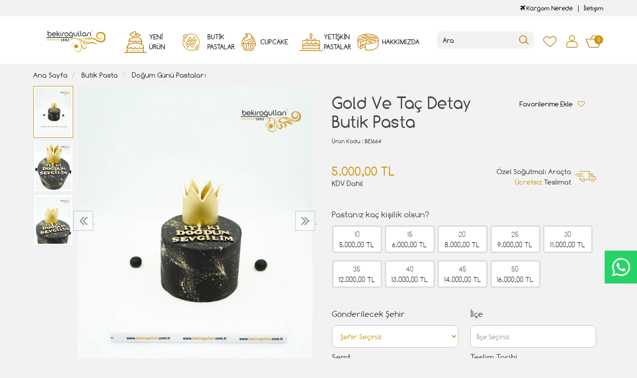

--- FILE ---
content_type: text/html; charset=UTF-8
request_url: https://www.bekirogullari.com.tr/gold-ve-tac-detay-butik-pasta
body_size: 60130
content:
<!DOCTYPE html>
<html lang="tr" dir="ltr">
<head>
<!-- Google Tag Manager -->
<script>(function(w,d,s,l,i){w[l]=w[l]||[];w[l].push({'gtm.start':
new Date().getTime(),event:'gtm.js'});var f=d.getElementsByTagName(s)[0],
j=d.createElement(s),dl=l!='dataLayer'?'&l='+l:'';j.async=true;j.src=
'https://www.googletagmanager.com/gtm.js?id='+i+dl;f.parentNode.insertBefore(j,f);
})(window,document,'script','dataLayer','GTM-P4PX98J');</script>
<!-- End Google Tag Manager -->
<meta charset="utf-8">
<!--[if IE]>
<meta http-equiv="X-UA-Compatible" content="IE=edge">
<![endif]-->
<meta http-equiv="x-ua-compatible" content="ie=edge">
<title>Gold Ve Taç Detay Butik Pasta</title>
<meta name="description" content="">
<meta name="keywords" content=""/>
<meta name="viewport" content="width=device-width, initial-scale=1.0,maximum-scale=1.0,user-scalable=0">
<meta name="robots" content="index, follow" />
<meta property="og:site_name" content=""/>
<meta property="og:type" content="website"/>
<meta property="og:title" content="Gold Ve Taç Detay Butik Pasta"/>
<meta property="og:image" content="https://www.bekirogullari.com.tr/img/l/2/gold-ve-tac-detay-butik-pasta-9165.webp"/><link rel="canonical" href="https://www.bekirogullari.com.tr/gold-ve-tac-detay-butik-pasta"/><meta property="og:url" content="https://www.bekirogullari.com.tr/gold-ve-tac-detay-butik-pasta"/><link rel="shortcut icon" href="/data/files/source/favicon.png" /><link href="https://fonts.googleapis.com/css?family=Open+Sans:400,400i,600,600i,700,700i&amp;subset=latin-ext" rel="stylesheet">
<link rel="stylesheet" type="text/css" href="/themes/cookie/assets/css-v-1.31.css" />
  <meta name="google-site-verification" content="78MbwnW_0FKdkzJUPpq3_GS2IfbE8T88s3V27j2woZM" />
</head><body ng-app="vshopApp" ng-controller="vshop">
    
<div id="page">
    <header>
        <div class="header-container">
                        <div class="header-top-bar hidden-xs hidden-sm">
                <div class="container">
                    <div class="row">
                        <div class="col-sm-6">
                        </div>
                        <div class="col-sm-6 text-right permanents">
                            <a href="/service/order/where" class="vikaModal"><i class="fa fa-plane"></i> Kargom Nerede</a><a href="/iletisim">İletişim</a>                        </div>
                    </div>
                </div>
              </div>
            <div class="container-fluid bg-white">
                <div class="row">
                    <div class="container header-main ">
                        <div class="row">
                            <div class="col-xs-2 hidden-md hidden-lg header-routes">
                                <button type="button" class="btn opener-mm"></button>
                            </div>
                            <div class="col-xs-4 col-md-2 logo">
                                <a href="https://www.bekirogullari.com.tr/"><img alt="" src="/data/files/source/header-logo.png"></a>
                            </div>
                            <div class="col-md-6" id="apollo-menu">
    <nav id="cavas_menu" class="apollo-megamenu">
        <div class="" role="navigation">
            <div id="apollo-top-menu" class="collapse navbar-collapse">
                <ul class="nav navbar-nav megamenu">
                    <li class="full-width menu1 menu-class"><a href="/yeni-urunler"><span>Yeni Ürün</span></a></li><li class="parent dropdown full-width menu5 menu-class">
                            <a class="dropdown-toggle has-category" href="/butik-pasta">
                                <span class="menu-title">BUTİK PASTALAR</span>
                            </a>
                            <div class="dropdown-sub dropdown-menu">
                                <div class="dropdown-menu-inner"><div class="mega-col-inner"><ul><li><a href="/dogum-gunu-pastalari">Doğum Günü Pastaları</a></li><li><a href="/cizgi-film-karakter-pastalari">Çizgi Film Karakter Pastaları</a></li><li><a href="/bebek-pastalari">Bebek Pastaları</a></li><li><a href="/dis-bugdayi-pastlari">Diş Buğdayı Pastaları</a></li><li><a href="/erkek-cocuk-pastalari">Erkek Çocuk Pastaları</a></li><li><a href="/genc-nesil-pastalari">Genç Nesil Pastaları</a></li><li><a href="/harf-rakam-pastalar">Harf - Rakam Pastalar</a></li><li><a href="/kiz-cocuk-pastalari">Kız Çocuk Pastaları</a></li><li><a href="/maket-pastalar">Maket Pastalar</a></li><li><a href="/naked-cake-pastalar">Naked Cake Pastalar</a></li><li><a href="/resimli-pastalar">Resimli Pastalar</a></li><li><a href="/seker-hamurlu-pasta">Şeker Hamurlu Pasta</a></li><li><a href="/sevgili-pastalari">Sevgili Pastaları</a></li><li><a href="/soz-nisan-pastalari">Söz Nişan Pastaları</a></li><li><a href="/taraftar-pastalari">Taraftar Pastaları</a></li><li><a href="/yetiskin-pastalari">Yetişkin Pastaları</a></li><li><a href="/yilbasi-pastalari">Yılbaşı Pastaları</a></li></ul></div></div>
                            </div>
                        </li><li class="menu3 menu-class"><a href="/cupcake"><span>CUPCAKE</span></a></li><li class="menu4 menu-class"><a href="/yetiskin-pastalari"><span>YETİŞKİN PASTALAR</span></a></li><li class="menu2 menu-class"><a href="/hakkimizda"><span>HAKKIMIZDA</span></a></li>                </ul>
            </div>
        </div>
    </nav>
</div>                            <div class="col-xs-6 header-routes pull-right text-right">
                                <a href="/user/wishList" class="btn top-icon favIcon hidden-xs hidden-sm"></a>
                                <button type="button" class="btn opener-se hidden-md hidden-lg"></button>
                                <a href="/user/signin" class="btn top-icon userIcon"></a>                                <a href="/cart" class="btn top-icon destop-cart-button">
                                    <span class="cart-count">0</span>
                                </a>
                            </div>
                            <div class="col-md-2 pull-right p0 mt2 relative mobile-search">
                                <form id="search-container" action="">
                                    <input type="search" name="q" id="search_control" class="search-control form-control" data-lang-placeholder="search">
                                    <button class="btn search-button" type="submit"></button>
                                </form>
                            </div>
                        </div>
                    </div>
                </div>
            </div>
        </div>
    </header>
    
    <section class="clearfix page-container no-padding">
    <div class="breadcrumbs">
    <div class="container">
        <ul class="breadcrumb" itemscope itemtype="http://schema.org/BreadcrumbList">
            <li class="home"><a href="https://www.bekirogullari.com.tr/" data-lang="home"></a></li>
                        <li itemprop="itemListElement" itemscope itemtype="http://schema.org/ListItem">
                <a itemprop="item" href="/butik-pasta">
                    <span itemprop="name">Butik Pasta</span>
                </a>
                <meta itemprop="position" content="1" />
            </li>
                        <li itemprop="itemListElement" itemscope itemtype="http://schema.org/ListItem">
                <a itemprop="item" href="/dogum-gunu-pastalari">
                    <span itemprop="name">Doğum Günü Pastaları</span>
                </a>
                <meta itemprop="position" content="2" />
            </li>
                    </ul>
    </div>
</div>
    <div class="container page-column" itemscope itemtype="http://schema.org/Product">
        <meta itemprop="url" content="https://www.bekirogullari.com.tr/gold-ve-tac-detay-butik-pasta">
        <meta itemprop="image" content="https://www.bekirogullari.com.tr/img/l/2/gold-ve-tac-detay-butik-pasta-9165.webp">	
        <meta itemprop="mpn" content="BE1664">
        <div itemprop="offers" itemscope itemtype="https://schema.org/Offer">
            <meta itemprop="url" content="https://www.bekirogullari.com.tr/gold-ve-tac-detay-butik-pasta">
            <meta itemprop="price" content="5000">
            <meta itemprop="priceCurrency" content="TRY">
            <meta itemprop="priceValidUntil" content="2026-01-28">
            <link itemprop="availability" href="http://schema.org/InStock">
        </div>
                <div class="row">
            <div class="col-xs-12 col-sm-6">
                <div class="large-image has-thumb" id="prodimageWrapper">
                    <div class="owl-slide owl-carousel owl-nav-dat" data-oslide-conf='{"nav":true,"loop":false,"lazyLoad":true,"dots":false}' data-oslide-responsive='{"0":1}'>
                    <img class="owl-lazy prodimage" data-src="/img/m/2/gold-ve-tac-detay-butik-pasta-9165.webp" data-zoom-src="/img/l/2/gold-ve-tac-detay-butik-pasta-9165.webp" alt="Gold Ve Taç Detay Butik Pasta"> <img class="owl-lazy prodimage" data-src="/img/m/2/gold-ve-tac-detay-butik-pasta-9166.webp" data-zoom-src="/img/l/2/gold-ve-tac-detay-butik-pasta-9166.webp" alt="Gold Ve Taç Detay Butik Pasta"> <img class="owl-lazy prodimage" data-src="/img/m/2/gold-ve-tac-detay-butik-pasta-9167.webp" data-zoom-src="/img/l/2/gold-ve-tac-detay-butik-pasta-9167.webp" alt="Gold Ve Taç Detay Butik Pasta">                     </div>
                    <button type="button" class="hidden-md hidden-lg col-md-4 col-sm-12 col-xs-12 btn btn-add2wishlist " onclick="toggleProductWishList(12295, this);"><i class="fa fa-heart-o"></i></button>
                </div>
                                <div class="clearfix" id="productThumbImages">
                    <div class="owl-pane" data-oslide-conf='{"nav":true}' data-oslide-responsive='{"0":5}'>
                                            <div class="thumb_item imopt_0">
                            <img src="/img/t/2/gold-ve-tac-detay-butik-pasta-9165.webp" alt="Gold Ve Taç Detay Butik Pasta" data-key="0" />
                        </div>
                                            <div class="thumb_item imopt_0">
                            <img src="/img/t/2/gold-ve-tac-detay-butik-pasta-9166.webp" alt="Gold Ve Taç Detay Butik Pasta" data-key="1" />
                        </div>
                                            <div class="thumb_item imopt_0">
                            <img src="/img/t/2/gold-ve-tac-detay-butik-pasta-9167.webp" alt="Gold Ve Taç Detay Butik Pasta" data-key="2" />
                        </div>
                                        </div>
                </div>
                 
            </div>
            <form method="post" enctype="multipart/form-data" class="col-xs-12 col-sm-6 form-ajaxtocart">
                <input type="hidden" name="id" id="productId" value="12295">
                <input type="hidden" name="attid" id="productAttributeId" value="">
                <div class="product-box">
                    <div class="col-md-12 col-sm-12 col-xs-12">
                        <div class="row">
                            <h1 itemprop="name" class="col-md-8 col-sm-12 col-xs-12">Gold Ve Taç Detay Butik Pasta</h1>
                            
                            <button type="button" class="hidden-sm hidden-xs col-md-4 col-sm-12 col-xs-12 btn btn-add2wishlist " onclick="toggleProductWishList(12295, this);"><span data-lang="add_my_favorite"></span><i class="fa fa-heart-o"></i></button>
                        </div>
                    </div>
                    <span class="sku" itemprop="sku"><span data-lang="product_sku"></span> : BE1664</span>
                    <div class="product-box-line"></div>
                    <div class="relative">
                                        <div id="product_price" class="col-md-12">
                        <div class="row">
                            <div class="col-md-6 col-sm-6 col-xs-6 price-barr">
                                <span id="ProductPrice" class="price" data-orig="5000" data-money="5000" data-currency="TRY">5.000,00 TL</span>
                                                                <span class="kdvspan">KDV Dahil</span>
                            </div>
                            <div class="col-md-6 col-sm-6 col-xs-6 teslimat">
                                <div>Özel Soğutmalı Araçta<br><span>Ücretsiz</span> Teslimat</div>
                            </div>
                        </div>
                    </div>
                                        </div>
                </div>
                <div class="product-box">
                    <div class="clearfix attribute  firstatt" data-index="0" data-attid="25" data-optid=""><div class="attribute-name">Pastanız kaç kişilik olsun?</div><div class="attribute-option attr-label" ng-class="{true:'',false:'stoktayok'}['1'=='1']" data-id="102">10<br><div class="attr-price" data-orig="5000" data-money="5000" data-currency="TRY">5000 TL</div></div><div class="attribute-option attr-label" ng-class="{true:'',false:'stoktayok'}['1'=='1']" data-id="103">15<br><div class="attr-price" data-orig="6000" data-money="6000" data-currency="TRY">6000 TL</div></div><div class="attribute-option attr-label" ng-class="{true:'',false:'stoktayok'}['1'=='1']" data-id="105">20<br><div class="attr-price" data-orig="8000" data-money="8000" data-currency="TRY">8000 TL</div></div><div class="attribute-option attr-label" ng-class="{true:'',false:'stoktayok'}['1'=='1']" data-id="106">25<br><div class="attr-price" data-orig="9000" data-money="9000" data-currency="TRY">9000 TL</div></div><div class="attribute-option attr-label" ng-class="{true:'',false:'stoktayok'}['1'=='1']" data-id="107">30<br><div class="attr-price" data-orig="11000" data-money="11000" data-currency="TRY">11000 TL</div></div><div class="attribute-option attr-label" ng-class="{true:'',false:'stoktayok'}['1'=='1']" data-id="108">35<br><div class="attr-price" data-orig="12000" data-money="12000" data-currency="TRY">12000 TL</div></div><div class="attribute-option attr-label" ng-class="{true:'',false:'stoktayok'}['1'=='1']" data-id="109">40<br><div class="attr-price" data-orig="13000" data-money="13000" data-currency="TRY">13000 TL</div></div><div class="attribute-option attr-label" ng-class="{true:'',false:'stoktayok'}['1'=='1']" data-id="110">45<br><div class="attr-price" data-orig="14000" data-money="14000" data-currency="TRY">14000 TL</div></div><div class="attribute-option attr-label" ng-class="{true:'',false:'stoktayok'}['1'=='1']" data-id="111">50<br><div class="attr-price" data-orig="16000" data-money="16000" data-currency="TRY">16000 TL</div></div></div>




<div class="product-box-line"></div>
<div class="col-md-12 p0">
    <div class="row">
        <div class="col-md-6 col-sm-12 col-xs-12 perso-item">
            <div class="form-group relative">
                <label>Gönderilecek Şehir</label>
                <region-list 
                    name="'meta[deliveryCity]'" 
                    region-id = "''"
                    region-label = "'Gönderilecek Şehir'"
                    placeholder="'Şehir Seçiniz'"
                    group-id="'addtoCartFormRegin_1768962840'"
                    parent-id="'1'"
                    type="'city'"
                    query-params='{"products":"12295"}'>
                </region-list>
            </div>
        </div>
        <div class="col-md-6 col-sm-12 col-xs-12 perso-item">
            <div class="form-group relative">
                <label>İlçe</label>
                <region-list 
                    name="'meta[deliveryTown]'" 
                    region-id = "''"
                    region-label = "'İlçe'"
                    placeholder="'İlçe Seçiniz'"
                    group-id="'addtoCartFormRegin_1768962840'"
                    parent-id=""
                    type="'town'"
                    query-params='{"products":"12295"}'>
                </region-list>
            </div>
        </div>
        <div class="col-md-6 col-sm-12 col-xs-12 perso-item">
            <div class="form-group relative">
                <label>Semt</label>
                <region-list 
                    name="'meta[deliveryDistrict]'" 
                    region-id = "''"
                    region-label = "'Semt'"
                    placeholder="'Semt Seçiniz'"
                    group-id="'addtoCartFormRegin_1768962840'"
                    parent-id=""
                    type="'district'"
                    query-params='{"products":"12295"}'>
                </region-list>
            </div>
        </div>
        <div class="col-md-6 col-sm-12 col-xs-12 perso-item">
            <div class="form-group relative">
                <label>Teslim Tarihi</label>
                <select class="form-control input-small form-personalize-delivery-date required" name="aty[Teslim Tarihi]">
                    <option value=""></option>
                    <option value="2026-01-23" data-idx="2">23 Ocak 2026 - Cuma</option><option value="2026-01-24" data-idx="3">24 Ocak 2026 - Cumartesi</option><option value="2026-01-25" data-idx="4">25 Ocak 2026 - Pazar</option><option value="2026-01-26" data-idx="5">26 Ocak 2026 - Pazartesi</option><option value="2026-01-27" data-idx="6">27 Ocak 2026 - Salı</option><option value="2026-01-28" data-idx="7">28 Ocak 2026 - Çarşamba</option><option value="2026-01-29" data-idx="8">29 Ocak 2026 - Perşembe</option><option value="2026-01-30" data-idx="9">30 Ocak 2026 - Cuma</option><option value="2026-01-31" data-idx="10">31 Ocak 2026 - Cumartesi</option><option value="2026-02-01" data-idx="11">01 Şubat 2026 - Pazar</option><option value="2026-02-02" data-idx="12">02 Şubat 2026 - Pazartesi</option><option value="2026-02-03" data-idx="13">03 Şubat 2026 - Salı</option><option value="2026-02-04" data-idx="14">04 Şubat 2026 - Çarşamba</option><option value="2026-02-05" data-idx="15">05 Şubat 2026 - Perşembe</option><option value="2026-02-06" data-idx="16">06 Şubat 2026 - Cuma</option><option value="2026-02-07" data-idx="17">07 Şubat 2026 - Cumartesi</option><option value="2026-02-08" data-idx="18">08 Şubat 2026 - Pazar</option><option value="2026-02-09" data-idx="19">09 Şubat 2026 - Pazartesi</option><option value="2026-02-10" data-idx="20">10 Şubat 2026 - Salı</option><option value="2026-02-11" data-idx="21">11 Şubat 2026 - Çarşamba</option><option value="2026-02-12" data-idx="22">12 Şubat 2026 - Perşembe</option><option value="2026-02-13" data-idx="23">13 Şubat 2026 - Cuma</option><option value="2026-02-14" data-idx="24">14 Şubat 2026 - Cumartesi</option><option value="2026-02-15" data-idx="25">15 Şubat 2026 - Pazar</option><option value="2026-02-16" data-idx="26">16 Şubat 2026 - Pazartesi</option><option value="2026-02-17" data-idx="27">17 Şubat 2026 - Salı</option><option value="2026-02-18" data-idx="28">18 Şubat 2026 - Çarşamba</option><option value="2026-02-19" data-idx="29">19 Şubat 2026 - Perşembe</option><option value="2026-02-20" data-idx="30">20 Şubat 2026 - Cuma</option><option value="2026-02-21" data-idx="31">21 Şubat 2026 - Cumartesi</option>                </select>
            </div>
        </div>
        <div class="col-md-6 col-sm-12 col-xs-12 perso-item">
            <div class="form-group relative">
                <label>Teslim Saati</label>
                <select class="form-control input-small form-personalize-delivery-time required" name="aty[Teslim Saati]">
                    <option value=""></option>
                    <option value="12:00 - 14:00">12:00 ile 17:00 Arası</option>
                    <!-- <option value="12:00 - 14:00">12:00 ile 14:00 Arası</option>
                    <option value="14:00 - 16:00">14:00 ile 16:00 Arası</option>
                    <option value="16:00 - 19:00">16:00 ile 19:00 Arası</option>
                    <option value="Gün içinde Teslim">Gün içi teslimat</option>   -->
                </select>
            </div>
        </div>
                <div class="col-md-6 col-sm-12 col-xs-12 perso-item">
            <div class="form-group relative">
                <label>Ürün İçeriği</label>
                <select class="form-control input-small" name="aty[3127]"><option></option><option>Çikolata Profiterol</option><option>Çilek Muz Çikolata</option><option>Fındık Çikolata</option><option>Fıstık Çikolata</option><option>Frambuaz Çikolata</option><option>Kestane Çikolata</option><option>Krokan Çikolata</option><option>Mevsim Meyveli</option><option>Muz Çikolata</option><option>Muz Fıstık Çikolata</option><option>Muz Krokan Çikolata</option><option>Oreo Çilek Çikolata</option><option>Oreo Çilek Çikolata</option><option>Sadece Çikolatalı - Ganaj</option></select>            </div>
        </div>
                <div class="col-md-6 col-sm-12 col-xs-12 perso-item">
            <div class="form-group relative">
                <label>Ürün Yazısı</label>
                <input type="text" class="form-control input-small" maxlength="100" max-length="100" name="aty[3128]" placeholder="İyi ki doğdun Burak" />            </div>
        </div>
        </div></div>                    <div id="addToCartWrap" class="col-md-12 ">
                        <div class="row">
                            <div class="order-date-div pull-left col-md-4 col-sm-12 col-xs-12">
								Bu ürünü <span>2 gün</span> önceden<br>sipariş edebilirsiniz.                            </div>
                            <button type="button" name="add" class="btn btn-add2cart pull-right" data-lang="add_to_cart"></button>
                            <div class="quantity_wanted_p pull-right q-cart" id="product-quantity-wrap">
                                <label>Adet</label>
                                <div class="quantity">
                                    <input type="text" name="quantity" class="number" id="quantity-detail" value="1" data-min="1" data-increase="1" />
                                    <button type="button" class="plus"  onclick="setQuantity(this)" data-target="#quantity-detail" data-type="+">+</button>
                                    <button type="button" class="minus" onclick="setQuantity(this)" data-target="#quantity-detail" data-type="-">-</button>
                                </div>
                            </div>
                        </div>
                    </div>
                    <div id="productNoneStock" class="alert alert-danger hidden">
                        <span class="pull-left" data-lang="product_none_stock"></span>
                        <button type="button" id="rememberStockButton" class="btn btn-primary pull-right vikaModal" data-url="/product/reminderStock/12295" data-lang="add_to_request_remember"></button>
                        <div class="clearfix"></div>
                    </div>
                                        <div class="product-box-line"></div>
                    <div class="row">
                        <div class="col-sm-12 text-right">
                            <ul class="product-share">
                                <li><a href="/service/advice/product/12295" rel="nofollow" class="email vikaModal"><i class="fa fa-envelope"></i></a></li>
                                <li><a href="https://www.facebook.com/sharer/sharer.php?u=https%3A%2F%2Fwww.bekirogullari.com.tr%2Fgold-ve-tac-detay-butik-pasta&display=popup" rel="nofollow" class="facebook vikaPopup"><i class="fa fa-facebook"></i></a></li>
                                <li><a href="https://twitter.com/intent/tweet?text=Gold+Ve+Ta%C3%A7+Detay+Butik+Pasta&url=https%3A%2F%2Fwww.bekirogullari.com.tr%2Fgold-ve-tac-detay-butik-pasta" rel="nofollow" class="twitter vikaPopup"><i class="fa fa-twitter"></i></a></li>
                                <li><a href="http://pinterest.com/pin/create/button/?url=https%3A%2F%2Fwww.bekirogullari.com.tr%2Fgold-ve-tac-detay-butik-pasta&media=%2Fimg%2Fl%2F2%2Fgold-ve-tac-detay-butik-pasta-9165.webp&descriptionGold+Ve+Ta%C3%A7+Detay+Butik+Pasta" rel="nofollow" class="pinterest vikaPopup"><i class="fa fa-pinterest"></i></a></li>
                            </ul>
                        </div>
                    </div>
                                    </div>
                            </form>
        </div>
        <div class="col-md-12 col-sm-12 col-xs-12 detail-box comment-box" style="max-height: 470px;overflow: hidden;">
    <div class="col-md-12 col-sm-12 col-xs-12 relative">
        <div class="row">
            <h2 class="page-subheader" id="productCommentsTitle">
                <span data-lang="comments"></span>
            </h2> 
        </div>
    </div>

    <div class="vshop-template" id="productCommentsBlock" data-instance="angularComments" data-callback="_commentLoaded" data-target="#tmpl-comments"></div>
    <script type="text/ng-template" id="tmpl-comments">
        <div ng-show="!_ready">
            <div class="x-loader"></div>
        </div>
        <div ng-show="_ready">
            <div class="spr-summary" itemscope itemtype="http://data-vocabulary.org/Review-aggregate">
                <meta itemprop="votes" content="{{total}}">
                <meta itemprop="average" content="{{avg}}">
                <meta itemprop="best" content="5">
                <meta itemprop="worst" content="1">
                <span ng-if="total==0" data-lang="no_comments_yet"></span>
            </div>
            <div class="clearfix"></div>
            <div ng-repeat="item in comments" class="comment-item">
                <div class="comment-item-header">
                    <img src="/themes/cookie/assets/images/comment-profile.png" alt="">
                    <span class="c-title">{{item.customer_name}}</span>
                    <span class="vpr-rating" data-rate-value="{{item.point}}"></span>
                </div>
                <div class="comment-item-text">
                    {{item.title}}<br><br>{{item.comment}}
                </div>
                <div ng-repeat="child in item.childs" style="padding-left:60px">
                    <hr>
                    <div><b>{{child.customer_name}}</b></div>
                    {{child.comment}}
                </div>
            </div>
            <div class="clearfix"></div>
            <div ng-if="total > length">
                <button href="" class="btn" ng-click="_setConfig({reload: true, url:'/product/comments/12295?start=' + (start - length)});_load();" ng-disabled="start <= 0"><i class="fa fa-arrow-left"></i> <span data-lang="prev"></span></button> &nbsp; &nbsp;
                <button href="" class="btn" ng-click="_setConfig({reload: true, url:'/product/comments/12295?start=' + (start + length)});_load();" ng-disabled="total <= start + length"><span data-lang="next"></span> <i class="fa fa-arrow-right"></i></button>
            </div>
            
            <span ng-if="total > 2" class="morecomment">Daha fazla yorum...</span>
        </div>
    </script>
    <div class="col-md-12 col-sm-12 col-xs-12 comment-btn">
        <div class="row">
            <button type="button" class="btn vikaModal" data-lang="write_a_comment" data-url="/product/addComment/12295"></button>
        </div>
    </div>
</div><div class="col-md-12 related">
    <div class="row">
        <h2 class="page-subheader" data-lang="related_products"></h2>
        <div class="owl-carousel owl-slide" data-oslide-conf='{"nav":true,"loop":true,"lazyLoad":true}' data-oslide-responsive='{"0":2,"768":3,"1120":4}'>
            <div class="product-featured-item">
    <div class="product-wrapper" data-id="12333">
        <div class="product-icon-freeship hidden-sm hidden-xs"><span class="freeship-icon"></span><span data-lang="free_shipping"></span></div>        <div class="product-image">
            <img class="featured-image owl-lazy" data-src="/img/s/2/rainbow-friends-butik-pasta-9338.webp" alt="Rainbow Friends Butik Pasta" />        </div>
        <div class="product-content">
            <a href="/rainbow-friends-butik-pasta" class="product-title">Rainbow Friends Butik Pasta</a>
            <div class="product-price">
                <span class="price" data-money="6500" data-currency="1"></span>
                                <a href="/rainbow-friends-butik-pasta" class="addCartList"></a>
            </div>
            <div class="product-icon-freeship hidden-md hidden-lg"><span class="freeship-icon"></span><span data-lang="free_shipping"></span></div>        </div>
    </div>
</div><div class="product-featured-item">
    <div class="product-wrapper" data-id="11172">
        <div class="product-icon-freeship hidden-sm hidden-xs"><span class="freeship-icon"></span><span data-lang="free_shipping"></span></div>        <div class="product-image">
            <img class="featured-image owl-lazy" data-src="/img/s/1/erkek-figur-konsept-pasta-3710.jpg" alt="Erkek Figür Konsept Pasta" />        </div>
        <div class="product-content">
            <a href="/erkek-figur-konsept-pasta" class="product-title">Erkek Figür Konsept Pasta</a>
            <div class="product-price">
                <span class="price" data-money="5500" data-currency="1"></span>
                                <a href="/erkek-figur-konsept-pasta" class="addCartList"></a>
            </div>
            <div class="product-icon-freeship hidden-md hidden-lg"><span class="freeship-icon"></span><span data-lang="free_shipping"></span></div>        </div>
    </div>
</div><div class="product-featured-item">
    <div class="product-wrapper" data-id="11571">
        <div class="product-icon-freeship hidden-sm hidden-xs"><span class="freeship-icon"></span><span data-lang="free_shipping"></span></div>        <div class="product-image">
            <img class="featured-image owl-lazy" data-src="/img/s/2/prenses-jasmine-pasta-5908.jpg" alt="Prenses Jasmine Pasta" />        </div>
        <div class="product-content">
            <a href="/prenses-jasmine-pasta" class="product-title">Prenses Jasmine Pasta</a>
            <div class="product-price">
                <span class="price" data-money="5000" data-currency="1"></span>
                                <a href="/prenses-jasmine-pasta" class="addCartList"></a>
            </div>
            <div class="product-icon-freeship hidden-md hidden-lg"><span class="freeship-icon"></span><span data-lang="free_shipping"></span></div>        </div>
    </div>
</div><div class="product-featured-item">
    <div class="product-wrapper" data-id="11278">
        <div class="product-icon-freeship hidden-sm hidden-xs"><span class="freeship-icon"></span><span data-lang="free_shipping"></span></div>        <div class="product-image">
            <img class="featured-image owl-lazy" data-src="/img/s/1/kleopatra-tasarim-pasta-4239.jpg" alt="Kleopatra Tasarım Pasta" />        </div>
        <div class="product-content">
            <a href="/kleopatra-tasarim-pasta" class="product-title">Kleopatra Tasarım Pasta</a>
            <div class="product-price">
                <span class="price" data-money="6500" data-currency="1"></span>
                                <a href="/kleopatra-tasarim-pasta" class="addCartList"></a>
            </div>
            <div class="product-icon-freeship hidden-md hidden-lg"><span class="freeship-icon"></span><span data-lang="free_shipping"></span></div>        </div>
    </div>
</div><div class="product-featured-item">
    <div class="product-wrapper" data-id="12887">
        <div class="product-icon-freeship hidden-sm hidden-xs"><span class="freeship-icon"></span><span data-lang="free_shipping"></span></div>        <div class="product-image">
            <img class="featured-image owl-lazy" data-src="/img/s/3/aslan-detay-tasarim-pasta-11818.webp" alt="Aslan Detay Tasarım Pasta" />        </div>
        <div class="product-content">
            <a href="/aslan-detay-tasarim-pasta" class="product-title">Aslan Detay Tasarım Pasta</a>
            <div class="product-price">
                <span class="price" data-money="5500" data-currency="1"></span>
                                <a href="/aslan-detay-tasarim-pasta" class="addCartList"></a>
            </div>
            <div class="product-icon-freeship hidden-md hidden-lg"><span class="freeship-icon"></span><span data-lang="free_shipping"></span></div>        </div>
    </div>
</div><div class="product-featured-item">
    <div class="product-wrapper" data-id="10799">
        <div class="product-icon-freeship hidden-sm hidden-xs"><span class="freeship-icon"></span><span data-lang="free_shipping"></span></div>        <div class="product-image">
            <img class="featured-image owl-lazy" data-src="/img/s/1/cizgi-film-karakter-araba-temali-pasta-2115.jpg" alt="Çizgi Film Karakter Araba Temalı Pasta" />        </div>
        <div class="product-content">
            <a href="/cizgi-film-karakter-araba-temali-pasta" class="product-title">Çizgi Film Karakter Araba Temalı Pasta</a>
            <div class="product-price">
                <span class="price" data-money="5500" data-currency="1"></span>
                                <a href="/cizgi-film-karakter-araba-temali-pasta" class="addCartList"></a>
            </div>
            <div class="product-icon-freeship hidden-md hidden-lg"><span class="freeship-icon"></span><span data-lang="free_shipping"></span></div>        </div>
    </div>
</div><div class="product-featured-item">
    <div class="product-wrapper" data-id="12765">
        <div class="product-icon-freeship hidden-sm hidden-xs"><span class="freeship-icon"></span><span data-lang="free_shipping"></span></div>        <div class="product-image">
            <img class="featured-image owl-lazy" data-src="/img/s/3/hayvanlar-alemi-konsept-butik-pasta-11291.webp" alt="Hayvanlar Alemi Konsept Butik Pasta" />        </div>
        <div class="product-content">
            <a href="/hayvanlar-alemi-konsept-butik-pasta-rgj0" class="product-title">Hayvanlar Alemi Konsept Butik Pasta</a>
            <div class="product-price">
                <span class="price" data-money="8500" data-currency="1"></span>
                                <a href="/hayvanlar-alemi-konsept-butik-pasta-rgj0" class="addCartList"></a>
            </div>
            <div class="product-icon-freeship hidden-md hidden-lg"><span class="freeship-icon"></span><span data-lang="free_shipping"></span></div>        </div>
    </div>
</div><div class="product-featured-item">
    <div class="product-wrapper" data-id="11412">
        <div class="product-icon-freeship hidden-sm hidden-xs"><span class="freeship-icon"></span><span data-lang="free_shipping"></span></div>        <div class="product-image">
            <img class="featured-image owl-lazy" data-src="/img/s/2/flamingo-tasarim-pasta-5012.jpg" alt="Flamingo Tasarım Pasta" />        </div>
        <div class="product-content">
            <a href="/flamingo-tasarim-pasta" class="product-title">Flamingo Tasarım Pasta</a>
            <div class="product-price">
                <span class="price" data-money="6500" data-currency="1"></span>
                                <a href="/flamingo-tasarim-pasta" class="addCartList"></a>
            </div>
            <div class="product-icon-freeship hidden-md hidden-lg"><span class="freeship-icon"></span><span data-lang="free_shipping"></span></div>        </div>
    </div>
</div><div class="product-featured-item">
    <div class="product-wrapper" data-id="10922">
        <div class="product-icon-freeship hidden-sm hidden-xs"><span class="freeship-icon"></span><span data-lang="free_shipping"></span></div>        <div class="product-image">
            <img class="featured-image owl-lazy" data-src="/img/s/1/hayvanlar-alemi-konsept-pasta-2546.jpg" alt="Hayvanlar Alemi Konsept Pasta" />        </div>
        <div class="product-content">
            <a href="/hayvanlar-alemi-konsept-pasta" class="product-title">Hayvanlar Alemi Konsept Pasta</a>
            <div class="product-price">
                <span class="price" data-money="7500" data-currency="1"></span>
                                <a href="/hayvanlar-alemi-konsept-pasta" class="addCartList"></a>
            </div>
            <div class="product-icon-freeship hidden-md hidden-lg"><span class="freeship-icon"></span><span data-lang="free_shipping"></span></div>        </div>
    </div>
</div><div class="product-featured-item">
    <div class="product-wrapper" data-id="10900">
        <div class="product-icon-freeship hidden-sm hidden-xs"><span class="freeship-icon"></span><span data-lang="free_shipping"></span></div>        <div class="product-image">
            <img class="featured-image owl-lazy" data-src="/img/s/1/muzik-detay-konsept-pasta-2457.jpg" alt="Müzik Detay Konsept Pasta" />        </div>
        <div class="product-content">
            <a href="/muzik-detay-konsept-pasta" class="product-title">Müzik Detay Konsept Pasta</a>
            <div class="product-price">
                <span class="price" data-money="5000" data-currency="1"></span>
                                <a href="/muzik-detay-konsept-pasta" class="addCartList"></a>
            </div>
            <div class="product-icon-freeship hidden-md hidden-lg"><span class="freeship-icon"></span><span data-lang="free_shipping"></span></div>        </div>
    </div>
</div><div class="product-featured-item">
    <div class="product-wrapper" data-id="11306">
        <div class="product-icon-freeship hidden-sm hidden-xs"><span class="freeship-icon"></span><span data-lang="free_shipping"></span></div>        <div class="product-image">
            <img class="featured-image owl-lazy" data-src="/img/s/1/gul-konsept-pasta-4428.jpg" alt="Gül Konsept Pasta" />        </div>
        <div class="product-content">
            <a href="/gul-konsept-pasta" class="product-title">Gül Konsept Pasta</a>
            <div class="product-price">
                <span class="price" data-money="5000" data-currency="1"></span>
                                <a href="/gul-konsept-pasta" class="addCartList"></a>
            </div>
            <div class="product-icon-freeship hidden-md hidden-lg"><span class="freeship-icon"></span><span data-lang="free_shipping"></span></div>        </div>
    </div>
</div><div class="product-featured-item">
    <div class="product-wrapper" data-id="12703">
        <div class="product-icon-freeship hidden-sm hidden-xs"><span class="freeship-icon"></span><span data-lang="free_shipping"></span></div>        <div class="product-image">
            <img class="featured-image owl-lazy" data-src="/img/s/3/markalar-konsept-butik-pasta-11038.webp" alt="Markalar Konsept Butik Pasta" />        </div>
        <div class="product-content">
            <a href="/markalar-konsept-butik-pasta" class="product-title">Markalar Konsept Butik Pasta</a>
            <div class="product-price">
                <span class="price" data-money="5500" data-currency="1"></span>
                                <a href="/markalar-konsept-butik-pasta" class="addCartList"></a>
            </div>
            <div class="product-icon-freeship hidden-md hidden-lg"><span class="freeship-icon"></span><span data-lang="free_shipping"></span></div>        </div>
    </div>
</div><div class="product-featured-item">
    <div class="product-wrapper" data-id="10852">
        <div class="product-icon-freeship hidden-sm hidden-xs"><span class="freeship-icon"></span><span data-lang="free_shipping"></span></div>        <div class="product-image">
            <img class="featured-image owl-lazy" data-src="/img/s/1/peri-kiz-temali-konsept-pasta-2240.jpg" alt="Peri Kız Temalı Konsept Pasta" />        </div>
        <div class="product-content">
            <a href="/peri-kiz-temali-konsept-pasta" class="product-title">Peri Kız Temalı Konsept Pasta</a>
            <div class="product-price">
                <span class="price" data-money="6500" data-currency="1"></span>
                                <a href="/peri-kiz-temali-konsept-pasta" class="addCartList"></a>
            </div>
            <div class="product-icon-freeship hidden-md hidden-lg"><span class="freeship-icon"></span><span data-lang="free_shipping"></span></div>        </div>
    </div>
</div><div class="product-featured-item">
    <div class="product-wrapper" data-id="11099">
        <div class="product-icon-freeship hidden-sm hidden-xs"><span class="freeship-icon"></span><span data-lang="free_shipping"></span></div>        <div class="product-image">
            <img class="featured-image owl-lazy" data-src="/img/s/1/c-harfi-meyveli-konsept-pasta-3347.jpg" alt="C Harfi Meyveli Konsept Pasta" />        </div>
        <div class="product-content">
            <a href="/c-harfi-meyveli-konsept-pasta" class="product-title">C Harfi Meyveli Konsept Pasta</a>
            <div class="product-price">
                <span class="price" data-money="6500" data-currency="1"></span>
                                <a href="/c-harfi-meyveli-konsept-pasta" class="addCartList"></a>
            </div>
            <div class="product-icon-freeship hidden-md hidden-lg"><span class="freeship-icon"></span><span data-lang="free_shipping"></span></div>        </div>
    </div>
</div><div class="product-featured-item">
    <div class="product-wrapper" data-id="12098">
        <div class="product-icon-freeship hidden-sm hidden-xs"><span class="freeship-icon"></span><span data-lang="free_shipping"></span></div>        <div class="product-image">
            <img class="featured-image owl-lazy" data-src="/img/s/2/blackpink-resimli-pasta-8307.webp" alt="Blackpink Resimli Pasta" />        </div>
        <div class="product-content">
            <a href="/blackpink-resimli-pasta" class="product-title">Blackpink Resimli Pasta</a>
            <div class="product-price">
                <span class="price" data-money="4500" data-currency="1"></span>
                                <a href="/blackpink-resimli-pasta" class="addCartList"></a>
            </div>
            <div class="product-icon-freeship hidden-md hidden-lg"><span class="freeship-icon"></span><span data-lang="free_shipping"></span></div>        </div>
    </div>
</div><div class="product-featured-item">
    <div class="product-wrapper" data-id="11316">
        <div class="product-icon-freeship hidden-sm hidden-xs"><span class="freeship-icon"></span><span data-lang="free_shipping"></span></div>        <div class="product-image">
            <img class="featured-image owl-lazy" data-src="/img/s/1/kral-tac-butik-pasta-4483.jpg" alt="Kral Taç Butik Pasta" />        </div>
        <div class="product-content">
            <a href="/kral-tac-butik-pasta" class="product-title">Kral Taç Butik Pasta</a>
            <div class="product-price">
                <span class="price" data-money="5000" data-currency="1"></span>
                                <a href="/kral-tac-butik-pasta" class="addCartList"></a>
            </div>
            <div class="product-icon-freeship hidden-md hidden-lg"><span class="freeship-icon"></span><span data-lang="free_shipping"></span></div>        </div>
    </div>
</div>        </div>
    </div>
</div>    </div>
</section>
<footer id="footer" role="contentinfo" class="footer-container">
    <div class="footer-top">
    <div class="container">
        <div class="row">
            <div class="col-md-4">
                <div id="social_block" class="social_block">
                    <h4 class="title_block" data-lang="follow_us"></h4>
                    <div class="block_content">
                        <ul class="social-links clearfix">
                            <li class="facebook">
                                <a target="_blank" href="https://www.facebook.com/pages/Bekirogullari-Pastanesi/140410359367299">
                                    <img class="lazy" data-original="/themes/cookie/assets/images/sosyal1.png" alt="">
                                </a>
                            </li>
                            <!--<li class="twitter">
                                <a target="_blank" href="https://www.instagram.com/pastamburada/">
                                    <img  class="lazy" data-original="/themes/cookie/assets/images/sosyal3.png" alt="">
                                </a>
                            </li>-->
                            <li class="instagram">
                                <a target="_blank" href="https://www.instagram.com/bekirogullaripastaneleri/">
                                    <img  class="lazy" data-original="/themes/cookie/assets/images/sosyal2.png" alt="">
                                </a>
                            </li>
                            <!--<li class="youtube">
                                <a target="_blank" href="https://www.youtube.com/pastamburada">
                                    <img  class="lazy" data-original="/themes/cookie/assets/images/sosyal4.png" alt="">
                                </a>
                            </li>-->
                        </ul>
                    </div>
                </div>
            </div>
            <div class="col-sm-8">
                <h4 class="title_block col-md-4" data-lang="newsletter_description"></h4>
                <div id="newsletter_block" class="col-md-8">
                    <div class="block_content">
                        <form class="form_newsletter" action="" method="post" id="mc-embedded-subscribe-form"
                            name="mc-embedded-subscribe-form" onsubmit="return saveNewsletter();">
                            <input type="email" value="" data-lang-placeholder="save_newsletter" name="email" class="newsletter-input form-control">
                            <button id="subscribe" class="button_mini btn pink-button" type="submit" data-lang="newsletter_subs">Kayıt Ol</button>
                        </form>
                    </div>
                </div>
            </div>
        </div>
    </div>
</div>
<div class="footer-center">
    <div class="container">
        <div class="row">
            <div class="col-md-2 col-sm-12 hidden-sm hidden-xs">
                <img  class="lazy" data-original="/themes/cookie/assets/images/turuncu-logo.png" alt="">
            </div>
            <div class="col-md-10 col-sm-12">
                <div class="row">
                    <div class="col-md-3 col-sm-3 col-xs-12">
                        <div class="footer-block v-accordion">
                            <h4 class="title_block v-accordion-title">Bilgi</h4>
                            <div class="block_content v-accordion-content">
                                <ul class="footer-links">
                                    <li><a href="/iletisim">İletişim</a></li>			
                                    <li><a href="/cayma-hakki">Cayma Hakkı</a></li>			
                                    <li><a href="/gizlilik-guvenlik-politikasi">Gizlilik - Güvenlik Politiakası</a></li>
                                    <li><a href="/service/advice/general" class="vikaModal">Davet Gönder</a></li>
                                </ul>
                            </div>
                        </div>
                    </div>
                    <div class="col-md-3 col-sm-3 col-xs-12">
                        <div class="footer-block v-accordion">
                            <h4 class="title_block v-accordion-title">HESABIM</h4>
                            <div class="block_content v-accordion-content">
                                <ul class="footer-links">
                                    <li><a href="/user">Hesabım</a></li>			
                                    <li><a href="/user/orders">Siparişlerim</a></li>
                                    <li><a href="/service/order/where" class="vikaModal">Kargom Nerede</a></li>
                                    <li><a href="/user/wishList">Favori Listem</a></li>		
                                </ul>
                            </div>
                        </div>
                    </div>
                </div>
            </div>
        </div>
    </div>
</div>
<div class="footer-top footer-end">
    <div class="container">
        <div class="row">
            <div class="col-sm-12">
                <div class="col-md-6 pull-left">
                    <span>(c) 2021 bekirogullari.com.tr</span>
                    <a href="/gizlilik-guvenlik-politikasi">Gizlilik</a>
                    <a href="/iletisim">İletişim</a>
                    <a href="/cayma-hakki">Cayma Hakkı</a>
                </div>
                <div class="col-md-6">
                    <img class="pull-right lazy" data-original="https://www.pastamburada.com/data/files/source/themes/cookie/banks.png" alt="">
                </div>
            </div>
        </div>
    </div>
</div>    <div class="footer-copyright">
        <div class="container">
            <div class="row">
                <div class="col-xs-12 ltr text-right powered">
                    <p>Bu site <a target="_blank" rel="nofollow" href="http://www.vikaon.com">Vikaon E-Ticaret sistemleri</a> ile hazırlanmıştır.</p>
                </div>
            </div>
        </div>
    </div>
</footer>
    
<a href="https://api.whatsapp.com/send?l=tr&phone=905320560937&text=Merhaba+BE1664+%C3%BCr%C3%BCn%C3%BC+hakk%C4%B1nda+bilgi+almak+istiyorum" class="whatsapp">
    Canlı<br>Destek
</a>

</div><!-- #page -->
<section id="off-canvas-nav" class="apollo-megamenu">
    <div class="close-canvas-nav"><i class="fa fa-close"></i></div>
    <nav class="offcanvas-mainnav"></nav>
</section>
<section id="catalog-filters-nav" class="catalog-filters-nav">
    <div class="catalog-filters-close"><i class="fa fa-close"></i></div>
    <nav class="catalag-filters-mainnav"></nav>
</section>
<div id="loading" class="loading_site"></div>
<script type="text/javascript">
var $_v = {
    h : "https://www.bekirogullari.com.tr/",
    c : {"id":null,"group":1,"groupIsCurrent":0,"isWholeSale":false,"visitorId":"g.1768962840-69703b18e7637-J5GB-CX9Z-NPXS","userName":null,"firstName":null,"lastName":null,"email":null,"mobilePhone":null,"otherPhone":null,"cargoPaymentType":null,"registerType":null,"giftPoint":null,"compareList":[],"wishList":[],"orderCount":0,"notifyCount":0,"notifyTime":0,"priceField":null,"currency":null,"salesMan":null,"balanceCurrent":0,"credit":0,"redirectUrl":null,"adminId":0,"headers":[]},
    siteUrl : "/",
    theme : "/themes/cookie/",
    currency : "TL",
    currencyCode : "TRY",
    languageCode : "tr",
    currencyList : [{"code":"TRY","valu":"1.0000","icon":"\/data\/files\/source\/flags\/tr.png","pl":"2","label":"T\u00fcrk Liras\u0131","short_label":"TL","decimal_label":"Kuru\u015f"},{"code":"USD","valu":"43.2721","icon":"\/data\/files\/source\/flags\/us.png","pl":"2","label":"Amerikan Dolar\u0131","short_label":"USD","decimal_label":"Peny"},{"code":"EUR","valu":"50.3078","icon":"\/data\/files\/source\/flags\/eur.png","pl":"2","label":"EURO","short_label":"EURO","decimal_label":"Peny"}],
    numberFormat : {
        decimal : 2,
        decimalSep : ",",
        thousendSep : "."
    }
};
</script>
<script src="/themes/cookie/assets/js-v-1.06.js"></script>
<script src="/service/language/load/tr/site-site_user-site_product-site_cart-v1.04.js"></script>
<script>
var productAttributes = [{"attribute":"Pastan\u0131z ka\u00e7 ki\u015filik olsun?","attributeid":"25","attributeType":"","values":{"102":{"attributeid":"25","valueid":"102","attributeType":"","valueLabel":"10","vpos":"9999","img":"","color":"","subProducts":{"16468":{"sku":"S00016468","stock":9999,"salePrice":5000,"salePriceWithTax":5000,"exchangeSalePrice":5000,"exchangeSalePriceWithTax":5000,"base_salePrice":5000,"base_exchangeSalePrice":5000,"base_salePriceWithTax":5000,"base_exchangeSalePriceWithTax":5000,"hasDiscount":0}},"isStock":1},"103":{"attributeid":"25","valueid":"103","attributeType":"","valueLabel":"15","vpos":"9999","img":"","color":"","subProducts":{"16469":{"sku":"S00016469","stock":9999,"salePrice":6000,"salePriceWithTax":6000,"exchangeSalePrice":6000,"exchangeSalePriceWithTax":6000,"base_salePrice":6000,"base_exchangeSalePrice":6000,"base_salePriceWithTax":6000,"base_exchangeSalePriceWithTax":6000,"hasDiscount":0}},"isStock":1},"105":{"attributeid":"25","valueid":"105","attributeType":"","valueLabel":"20","vpos":"9999","img":"","color":"","subProducts":{"16470":{"sku":"S00016470","stock":9999,"salePrice":8000,"salePriceWithTax":8000,"exchangeSalePrice":8000,"exchangeSalePriceWithTax":8000,"base_salePrice":8000,"base_exchangeSalePrice":8000,"base_salePriceWithTax":8000,"base_exchangeSalePriceWithTax":8000,"hasDiscount":0}},"isStock":1},"106":{"attributeid":"25","valueid":"106","attributeType":"","valueLabel":"25","vpos":"9999","img":"","color":"","subProducts":{"16471":{"sku":"S00016471","stock":9999,"salePrice":9000,"salePriceWithTax":9000,"exchangeSalePrice":9000,"exchangeSalePriceWithTax":9000,"base_salePrice":9000,"base_exchangeSalePrice":9000,"base_salePriceWithTax":9000,"base_exchangeSalePriceWithTax":9000,"hasDiscount":0}},"isStock":1},"107":{"attributeid":"25","valueid":"107","attributeType":"","valueLabel":"30","vpos":"9999","img":"","color":"","subProducts":{"16472":{"sku":"S00016472","stock":9999,"salePrice":11000,"salePriceWithTax":11000,"exchangeSalePrice":11000,"exchangeSalePriceWithTax":11000,"base_salePrice":11000,"base_exchangeSalePrice":11000,"base_salePriceWithTax":11000,"base_exchangeSalePriceWithTax":11000,"hasDiscount":0}},"isStock":1},"108":{"attributeid":"25","valueid":"108","attributeType":"","valueLabel":"35","vpos":"9999","img":"","color":"","subProducts":{"16473":{"sku":"S00016473","stock":9999,"salePrice":12000,"salePriceWithTax":12000,"exchangeSalePrice":12000,"exchangeSalePriceWithTax":12000,"base_salePrice":12000,"base_exchangeSalePrice":12000,"base_salePriceWithTax":12000,"base_exchangeSalePriceWithTax":12000,"hasDiscount":0}},"isStock":1},"109":{"attributeid":"25","valueid":"109","attributeType":"","valueLabel":"40","vpos":"9999","img":"","color":"","subProducts":{"16474":{"sku":"S00016474","stock":9999,"salePrice":13000,"salePriceWithTax":13000,"exchangeSalePrice":13000,"exchangeSalePriceWithTax":13000,"base_salePrice":13000,"base_exchangeSalePrice":13000,"base_salePriceWithTax":13000,"base_exchangeSalePriceWithTax":13000,"hasDiscount":0}},"isStock":1},"110":{"attributeid":"25","valueid":"110","attributeType":"","valueLabel":"45","vpos":"9999","img":"","color":"","subProducts":{"16475":{"sku":"S00016475","stock":9999,"salePrice":14000,"salePriceWithTax":14000,"exchangeSalePrice":14000,"exchangeSalePriceWithTax":14000,"base_salePrice":14000,"base_exchangeSalePrice":14000,"base_salePriceWithTax":14000,"base_exchangeSalePriceWithTax":14000,"hasDiscount":0}},"isStock":1},"111":{"attributeid":"25","valueid":"111","attributeType":"","valueLabel":"50","vpos":"9999","img":"","color":"","subProducts":{"16476":{"sku":"S00016476","stock":9999,"salePrice":16000,"salePriceWithTax":16000,"exchangeSalePrice":16000,"exchangeSalePriceWithTax":16000,"base_salePrice":16000,"base_exchangeSalePrice":16000,"base_salePriceWithTax":16000,"base_exchangeSalePriceWithTax":16000,"hasDiscount":0}},"isStock":1}}}];
var productImages = [{"id":"9165","attid":"0","valueid":"0","attrs":"","url":"2\/gold-ve-tac-detay-butik-pasta-9165.webp","thumb":"\/img\/t\/2\/gold-ve-tac-detay-butik-pasta-9165.webp","small":"\/img\/s\/2\/gold-ve-tac-detay-butik-pasta-9165.webp","medium":"\/img\/m\/2\/gold-ve-tac-detay-butik-pasta-9165.webp","large":"\/img\/l\/2\/gold-ve-tac-detay-butik-pasta-9165.webp","original":"\/img\/d\/2\/gold-ve-tac-detay-butik-pasta-9165.webp"},{"id":"9166","attid":"0","valueid":"0","attrs":"","url":"2\/gold-ve-tac-detay-butik-pasta-9166.webp","thumb":"\/img\/t\/2\/gold-ve-tac-detay-butik-pasta-9166.webp","small":"\/img\/s\/2\/gold-ve-tac-detay-butik-pasta-9166.webp","medium":"\/img\/m\/2\/gold-ve-tac-detay-butik-pasta-9166.webp","large":"\/img\/l\/2\/gold-ve-tac-detay-butik-pasta-9166.webp","original":"\/img\/d\/2\/gold-ve-tac-detay-butik-pasta-9166.webp"},{"id":"9167","attid":"0","valueid":"0","attrs":"","url":"2\/gold-ve-tac-detay-butik-pasta-9167.webp","thumb":"\/img\/t\/2\/gold-ve-tac-detay-butik-pasta-9167.webp","small":"\/img\/s\/2\/gold-ve-tac-detay-butik-pasta-9167.webp","medium":"\/img\/m\/2\/gold-ve-tac-detay-butik-pasta-9167.webp","large":"\/img\/l\/2\/gold-ve-tac-detay-butik-pasta-9167.webp","original":"\/img\/d\/2\/gold-ve-tac-detay-butik-pasta-9167.webp"}];
$("#prodimageWrapper .owl-slide").on("changed.owl.carousel", function(e){
    var current = e.relatedTarget.current();
    $("#productThumbImages .thumb_item").removeClass("active");
    $("#productThumbImages .thumb_item:eq("+current+")").addClass("active");
});
$(document).ready(function(){
    if($(window).width() < 768){
        $("#productThumbImages .owl-pane").addClass("owl-slide owl-carousel");
        _vikaLoadedRender($("#productThumbImages"));
    }
});
</script><script>
$(document).ready(function(){
	$(".form-personalize-delivery-date").change(function(){
		var idx = $("option[value="+$(this).val()+"]", $(this)).attr("data-idx");
		var h = 5;
		var ht = '<option value=""></option>'+
        	'<option value="12:00 - 17:00">12:00 ile 17:00 Arası</option>'+
			'<!--<option value="12:00 - 14:00">12:00 ile 14:00 Arası</option>'+
			'<option value="14:00 - 16:00">14:00 ile 16:00 Arası</option>'+
			'<option value="16:00 - 19:00">16:00 ile 19:00 Arası</option>'+
			' <option value="Gün içinde Teslim">Gün içi teslimat</option> -->';
		if(idx == 0){
			if(h > 14){
				ht = '<option value="12:00 - 17:00">12:00 ile 17:00 Arası</option>';
			}
			else if(h > 12){
				ht = '<option value=""></option>'+
					'<option value="12:00 - 17:00">12:00 ile 17:00 Arası</option>'+
					'<!--<option value="16:00 - 19:00">16:00 ile 19:00 Arası</option>'+
					'<option value="Gün içinde Teslim">Gün içi teslimat</option>-->';
			}
		}
		$(".form-personalize-delivery-time").html(ht);
	});
	$(".form-personalize-delivery-time").val("");
	$(".form-personalize-delivery-date").val("");
});
var _commentLoaded = function(data){
    $(".vpr-rating").rate({readonly:true});
    setTimeout(function(){
        if(data.total > 0){
            $("#productCommentsVote").attr("data-rate-value", data.avg).addClass("vpr-rating");
            $("#productCommentsVote").rate({readonly:true});
        }
    }, 100);
    if(data && data._config && data._config.reload){
        $("body, html").scrollTop($("#productCommentsBlock").offset().top - 150);
    }
};
$(document).ready(function(){
    $("#productCommentsBlock").lazyload({
        appear : function(){
            window["angularComments"]._config["url"] = "/product/comments/12295";
            window["angularComments"]._ready = false;
            window["angularComments"]._load();
        },
    });
});</script>
<script async src="https://www.googletagmanager.com/gtag/js?id=G-9591F0LXKB"></script>
<script>
window.dataLayer = window.dataLayer || [];
function gtag(){dataLayer.push(arguments);}
gtag("js", new Date());gtag("config", "G-9591F0LXKB");</script><script src="/assets/plugins/vk-google-analytics/assets/events.js?v=20240314"></script><script>var VKGA_C = {"currency":"TRY","sku":"groupSku","location":"body","ga4Id":"G-9591F0LXKB"};
gtag("event", "view_item", {"items":[{"item_id":"BE1664","item_name":"Gold Ve Ta\u00e7 Detay Butik Pasta","item_brand":"","item_category":"Do\u011fum G\u00fcn\u00fc Pastalar\u0131","index":0,"price":5000}],"value":5000,"currency":"TRY"});
gtag("event", "page_view", {"ecomm_pagetype":"product","ecomm_totalvalue":5000,"ecomm_prodid":"BE1664","ecomm_category":"Do\u011fum G\u00fcn\u00fc Pastalar\u0131"});</script></body>
</html>